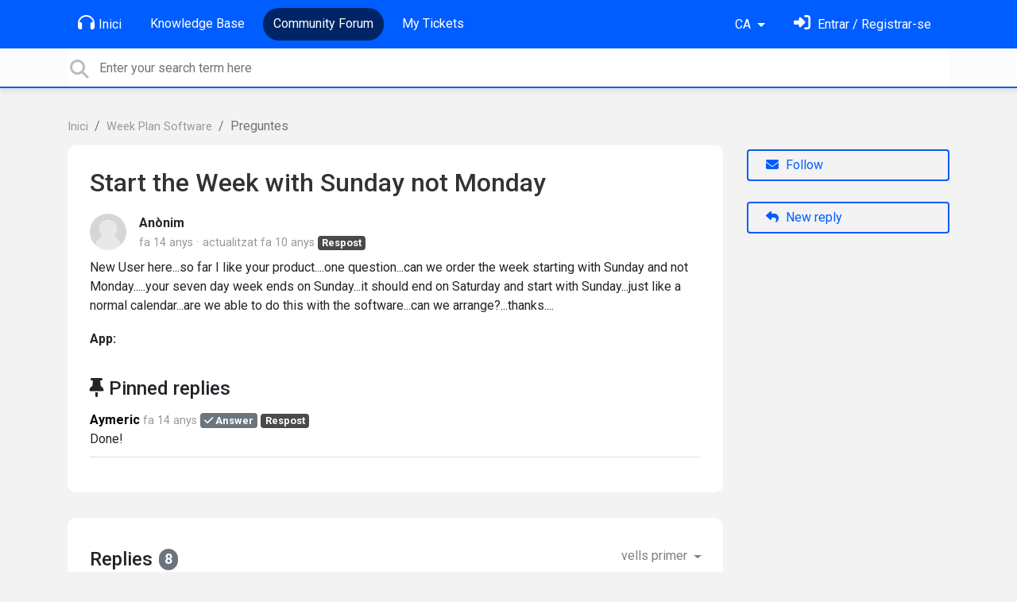

--- FILE ---
content_type: text/html; charset=utf-8
request_url: https://support.weekplan.net/communities/1/topics/1249-start-the-week-with-sunday-not-monday?lang=ca
body_size: 9782
content:
<!doctype html>
<html lang="ca" dir="ltr" class="view-community page-item " data-view="community" data-page="item" data-forum="1" data-topic="1249" >
    <head>
        
        <meta charset="utf-8">
        <meta http-equiv="X-UA-Compatible" content="IE=edge">
        <link rel="canonical" href="https://support.weekplan.net/communities/1/topics/1249-start-the-week-with-sunday-not-monday"/>
        
        
        
        <meta name="viewport" content="width=device-width, initial-scale=1.0" />
        
        <link rel="shortcut icon" href="/s/attachments/4972/0/1/8132af14efe5f7e457a2a724c1ee5c4d.png" />

        
<link href="/s/libs/bootstrap/4.3.1/bootstrap.min.css" rel="preload" as="style" onload="this.onload=null;this.rel='stylesheet'" />
<noscript><link href="/s/libs/bootstrap/4.3.1/bootstrap.min.css" rel="stylesheet" type="text/css" /></noscript>

        
<link href="/s/libs/fontawesome/6.5.2/css/all.min.swap.css" rel="preload" as="style" onload="this.onload=null;this.rel='stylesheet'" />
<noscript><link href="/s/libs/fontawesome/6.5.2/css/all.min.swap.css" rel="stylesheet" type="text/css" /></noscript>


        <link rel="stylesheet" href="/s/compress/css/output.a616977998b2.css" type="text/css">

        
            <!-- Custom PROD CSS for portal -->
            
<link href="/s/css/portal/4972.1.css?version=1769194801" rel="preload" as="style" onload="this.onload=null;this.rel='stylesheet'" />
<noscript><link href="/s/css/portal/4972.1.css?version=1769194801" rel="stylesheet" type="text/css" /></noscript>

        

        

        <script>
        // GLOBAL VARS ON TOP ONLY
        // will move to global vars later
        var initqueue = [];
        if (typeof __subfolder == 'undefined') var __subfolder='';
        var _ue_globals=[];
        _ue_globals['is_staff'] = false;
        _ue_globals['user_id'] = 'None';
        _ue_globals['lang_code'] = 'ca';
        _ue_globals['lang_direction'] = 'ltr';
        _ue_globals['datepicker_lang_code'] = 'ca';
        _ue_globals['forum_selected'] = '1';
        _ue_globals['redactor_file_upload'] = false;
        _ue_globals['ue_version'] = 3;
        _ue_globals['max_image_upload_size'] = 5242880;
        _ue_globals['max_file_upload_size'] = 20971520;


        
        

        
        
        var _str_delete_confirmation_ = "Are you sure you want to delete this object?";
        
        function _checkYT(img){
            if(img.naturalHeight <= 90){
                var path = img.src;
                var altpath = path.replace('/maxresdefault.webp','/hqdefault.jpg').replace('/vi_webp/','/vi/');
                if (altpath != path){
                    img.src = altpath;
                }
            }
        }
        </script>

        <!-- Title for the page -->
<title>Start the Week with Sunday not Monday / Week Plan</title>

	<meta name="description" content="New User here...so far I like your product....one question...can we order the week starting with Sunday and not Monday.....your seven day week ends on Sunday...">


<!-- Fonts -->
<link href="https://fonts.gstatic.com" rel="preconnect">
<link href="https://fonts.googleapis.com/css?family=Roboto:400,500,600,700|Roboto+Condensed:700&display=swap" rel="preload" as="style" onload="this.onload=null;this.rel='stylesheet'"/>
<noscript>
    <link href="https://fonts.googleapis.com/css?family=Roboto:400,500,600,700|Roboto+Condensed:700&display=swap" rel="stylesheet" type="text/css" />
</noscript>

<!-- facebook share https://developers.facebook.com/docs/plugins/share-button/ -->
<meta property="og:url"           content="https://support.weekplan.net/communities/1/topics/1249-start-the-week-with-sunday-not-monday?lang=ca" />
<meta property="og:type"          content="website" />
<meta property="og:title"         content="Start the Week with Sunday not Monday / Week Plan / Week Plan" />
<meta property="og:description"   content="New User here...so far I like your product....one question...can we order the week starting with Sunday and not Monday.....your seven day week ends on Sunday..." />
<meta property="og:image"         content="" />
        
    
    </head>

    <body class="d-flex flex-column h-100">
        
        
        
        

        <div class="tmpl-layout">
	
	<header class="tmpl-header background-type-color">
	<!-- UE Navbar block -->
	<nav class="tmpl-navigation navbar navbar-expand-lg navbar-dark ue-section-navbar ue-section-navbar-only">
  <div class="container">
    <button class="navbar-toggler" type="button" data-toggle="collapse" data-target="#navbarNavDropdown" aria-controls="navbarNavDropdown" aria-expanded="false" aria-label="Toggle navigation">
      <span class="navbar-toggler-icon"></span>
    </button>
    <div class="collapse navbar-collapse" id="navbarNavDropdown">
      

    <ul class="navbar-nav">
      
          
          <li class="nav-item ue-nav-item-portal">
            
            <a class="nav-link" href="/"><i class="fas fa-headphones"></i>Inici</a>
            
          </li>
          

      
          
          <li class="nav-item ue-nav-item-knowledgebase">
            
            <a class="nav-link" href="/knowledge-bases/4-documentation"><i class="fas fa-book"></i>Knowledge Base</a>
            
          </li>
          

      
          
          <li class="nav-item ue-nav-item-feedback active">
            
            <a class="nav-link" href="/communities/1-week-plan-software"><i class="fas fa-th-large"></i>Community Forum</a>
            
          </li>
          

      
          
          <li class="nav-item ue-nav-item-helpdesk">
            
            <a class="nav-link" href="/user/tickets"><i class="fas fa-ticket-alt"></i>My Tickets</a>
            
          </li>
          

      
    </ul>


    </div>
    <ul class="navbar-nav ml-auto ue-navbar-right-options">
        

<li class="nav-item dropdown language-selector">
  
    <a class="nav-link dropdown-toggle" data-toggle="dropdown" href="#" role="button" aria-haspopup="true" aria-expanded="false">
        CA
    </a>
    <div class="dropdown-menu">
      
        <a class="dropdown-item" dir="ltr" href="/communities/1/topics/1249-start-the-week-with-sunday-not-monday?lang=en">English (EN)</a>
      
        <a class="dropdown-item" dir="ltr" href="/communities/1/topics/1249-start-the-week-with-sunday-not-monday?lang=ru">Русский (RU)</a>
      
        <a class="dropdown-item" dir="ltr" href="/communities/1/topics/1249-start-the-week-with-sunday-not-monday?lang=es">Español (ES)</a>
      
        <a class="dropdown-item" dir="ltr" href="/communities/1/topics/1249-start-the-week-with-sunday-not-monday?lang=fr">Français (FR)</a>
      
        <a class="dropdown-item" dir="ltr" href="/communities/1/topics/1249-start-the-week-with-sunday-not-monday?lang=de">Deutsch (DE)</a>
      
        <a class="dropdown-item" dir="ltr" href="/communities/1/topics/1249-start-the-week-with-sunday-not-monday?lang=nl">Nederlands (NL)</a>
      
        <a class="dropdown-item" dir="ltr" href="/communities/1/topics/1249-start-the-week-with-sunday-not-monday?lang=is">Íslenska (IS)</a>
      
        <a class="dropdown-item" dir="ltr" href="/communities/1/topics/1249-start-the-week-with-sunday-not-monday?lang=et">Eesti (ET)</a>
      
        <a class="dropdown-item" dir="ltr" href="/communities/1/topics/1249-start-the-week-with-sunday-not-monday?lang=uk">‪Українська‬ (UK)</a>
      
        <a class="dropdown-item" dir="ltr" href="/communities/1/topics/1249-start-the-week-with-sunday-not-monday?lang=da">Dansk (DA)</a>
      
        <a class="dropdown-item" dir="ltr" href="/communities/1/topics/1249-start-the-week-with-sunday-not-monday?lang=ca">Català (CA)</a>
      
        <a class="dropdown-item" dir="ltr" href="/communities/1/topics/1249-start-the-week-with-sunday-not-monday?lang=pl">Polski (PL)</a>
      
    </div>
</li>


        
<li class="nav-item dropdown user-menu">

    <a class="nav-link" rel="nofollow" href="/user/login?next=/communities/1/topics/1249-start-the-week-with-sunday-not-monday" aria-label="Identifica&#x27;t"><i class="fas fa-sign-in-alt"></i><span class="d-none d-md-inline"> Entrar / Registrar-se</span></a>

</li>

    </ul>
  </div>
</nav>
	<!-- /UE Navbar block -->

	
		
	

	<div class="tmpl-main-search ue-section-search">
  <div class="container">
    
<div id="ue_search" class="ue-module ue-module-search">
    <form action="/search" class="ue-module-search-form" autocomplete="off" id="ue-module-search-form" method="get">
        <input type="hidden" name="csrfmiddlewaretoken" value="S3Rdq60RuCNk8V3e1oXW3kBXjT2HEPdsFWMaw9V92MzzpXyRLWFLXdLKqvoOzKx3">
        <input type="hidden" name="forum_id" value="1"/>
        
        <input placeholder="Enter your search term here" type="text" name="search" class="input-search" value="" autocomplete="off" data-action="ue-search" data-forum-id="1" data-result-limit="10" data-category-id="0">
    	<div class="ue-module-search-results"></div>
    </form>
</div>

  </div>
</div>
</header>
	<div class="ue-page mb-auto pt-4 pb-4">
		<div class="container">
			<div class="tmpl-community-topic">
  <nav aria-label="breadcrumb">
<ol class="breadcrumb">
  
    
    <li class="breadcrumb-item"><a href="/">Inici</a></li>
    
  
    
    <li class="breadcrumb-item"><a href="/communities/1-week-plan-software">Week Plan Software</a></li>
    
  
    
    <li class="breadcrumb-item active" aria-current="page">Preguntes</li>
    
  
</ol>
</nav>


  <div class="row">
    <div class="col-md-9 col-xs-12">
      <div class="ue-module-panel-lg">
        <article>

          <h1 class="ue-title">Start the Week with Sunday not Monday</h1>
          <div class="ue-item-body">
            <div class="ue-item-details">
              <div class="ue-icon"><img class="avatar" style="height:46px;width:46px;background-color:#FFFFFF;" src="/s/images/no_avatar_128.jpg" alt="Avatar"/>
</div>
              <div class="ue-info">
                <div class="ue-author-name"><strong><a class="portal-user-link">Anònim</a> </strong></div>
                <ul class="ue-meta-group">
                  <li><time datetime="2012-02-07 11:50:48" title="7 febrer de 2012 11:50">fa 14 anys</time></li>
                  
                    <li>actualitzat <time datetime="2016-01-31 13:26:11" title="31 gener de 2016 13:26">fa 10 anys</time></li>
                  
                  <li><span class="badge badge-secondary ue-badge-status" style="background-color:#4A4A4A">Respost</span></li>
                </ul>
              </div>
            </div>

            <div class="ue-item-content ue-content">
              New User here...so far I like your product....one question...can we order the week starting with Sunday and not Monday.....your seven day week ends on Sunday...it should end on Saturday and start with Sunday...just like a normal calendar...are we able to do this with the software...can we arrange?...thanks....
<br>
            </div>
        
            
<div class="custom-fields">
  
    <div class="custom-field custom-field-combobox cf_2">
      <div class="custom-field-name">App:</div>
      
          <div class="custom-field-value"></div>
      
    </div>
  
</div>


            <div class="tmpl-tags-in-item ue-item-tags">
  
</div>

            

            

          </div>

        </article>
        

        
        <div class="ue-list ue-comments ue-comments-pinned">
          <div class="ue-comments-header-placeholder">
              <div class="ue-comments-header"><i class="fas fa-thumbtack"></i> Pinned replies</div>
          </div>
          
            <div class="tmpl-comment-item ue-comment" id="comment-3504" data-comment-id="3504" data-user-id="1">
  <div class="ue-avatar"><img class="avatar" style="height:46px;width:46px;background-color:#FFFFFF;" src="/s/cache/a8/09/a80920ab4152b6a6b2dd39842464b878.png" alt="Avatar"/>
</div>
  <div>
    <div class="float-right">
      	<div class="ue-voter ue-voting-comment" data-comment-id="3504">
	
		<a class="ue-vote-btn ue-vote-btn-positive" data-action="vote-comment" data-vote-value="1" href="#" aria-label="+1">
	    	<i class="fas fa-thumbs-up"></i>
	  	</a>
		<div class="ue-votes vote-value" data-action="vote" data-vote-value="0"><span class="vote-value-count">0</span></div>

		
			<a class="ue-vote-btn ue-vote-btn-negative" data-action="vote-comment"  data-vote-value="-1" href="#" aria-label="-1">
	    		<i class="fas fa-thumbs-down"></i>
	  		</a>
		
	
	</div>


    </div>
    <div class="ue-comment-details">
      <strong><a class="portal-user-link"href="/users/1-aymeric">Aymeric</a> </strong>
      <ul class="ue-meta-group">
        <!-- leave li.ue-meta-data in one line to hide if content is emply! -->
        <li><time datetime="2012-02-09 03:35:44" title="9 febrer de 2012 3:35">fa 14 anys</time></li>

        
        
          <li><span class="badge badge-secondary"><i class="fas fa-check"></i> Answer</span></li>
        
        <li></li>
        <li></li>
        <li><span class="badge badge-secondary ue-badge-status" style="background-color:#4A4A4A">Respost</span></li>
      </ul>
    </div>
    <div class="comment-text ue-content">Done!</div>
    <div class="ue-comment-actions">
      
<div data-comment-id="3504">
  
 	<a data-action="ue-reply-to" href="#" rel="nofollow"><i class="fas fa-reply"></i><span class="hidden-xs"> Respondre</span></a>
  

  

  

  

  <a data-action="ue-show-copy-link" href="/communities/1/topics/1249-start-the-week-with-sunday-not-monday?redirect_to_reply=3504#comment-3504"><i class="fas fa-link"></i><span class="hidden-xs"> Enllaç</span></a>
</div>
    </div>
  </div>
</div>
          
        </div>
        
      </div>

    </div>

    <div class="col-md-3 col-xs-12">
      <div class="ue-side-panel">
        <aside>
          


          <div class="ue-item-actions">
            
<div data-item-id="1249">
    
      
    

    
      <div class="ue-item-action">
        
<button class="btn btn-primary btn-follow" data-toggle="tooltip" data-follow-text="Follow" data-following-text="Following" data-loading-text="<i class='fas fa-sync fa-spin'></i>" data-object-type="topic" data-object-id="1249" data-action="ue-follow-object"><i class="fas fa-envelope"></i> <span>Follow</span></button>

      </div>
    

    

    

    
      <div class="ue-item-action">
        <button class="btn btn-primary ue-btn-new-reply" data-action="ue-reply-new"><i class="fas fa-reply"></i> New reply</button>
      </div>
    
</div>
          </div>
        </aside>
      </div>
    </div>
  </div>

  <div class="tmpl-comments ue-list ue-comments ue-comments-panel">
  
  <div class="row">
    <div class="col-md-9 col-xs-12">
      <div class="ue-module-panel-lg">

      
      <div class="ue-comments-header-placeholder">
          <div class="ue-comments-header">Replies <span class="badge badge-secondary">8</span></div>
          <div>
<ul class="nav nav-pills ue-list-filter">
    
    <li class="nav-item dropdown filter-order">
        <a class="nav-link dropdown-toggle" href="#" id="dropdownMenuButton_order" data-toggle="dropdown" aria-haspopup="true" aria-expanded="false">
            vells primer
        </a>
        <div class="dropdown-menu" aria-labelledby="dropdownMenuButton_order">
            
                <a class="dropdown-item d-flex justify-content-between align-items-center" href="?lang=ca&amp;comment_filter_order=newest">
                    nous primer
                    <span class="badge badge-primary badge-pill"></span>
                </a>
            
                <a class="dropdown-item d-flex justify-content-between align-items-center active" href="?lang=ca&amp;comment_filter_order=oldest">
                    vells primer
                    <span class="badge badge-primary badge-pill"></span>
                </a>
            
        </div>
    </li>
    
</ul></div>
      </div>
      

      
        
          <div class="tmpl-comment-item ue-comment" id="comment-3499" data-comment-id="3499" data-user-id="1">
  <div class="ue-avatar"><img class="avatar" style="height:46px;width:46px;background-color:#FFFFFF;" src="/s/cache/a8/09/a80920ab4152b6a6b2dd39842464b878.png" alt="Avatar"/>
</div>
  <div>
    <div class="float-right">
      	<div class="ue-voter ue-voting-comment" data-comment-id="3499">
	
		<a class="ue-vote-btn ue-vote-btn-positive" data-action="vote-comment" data-vote-value="1" href="#" aria-label="+1">
	    	<i class="fas fa-thumbs-up"></i>
	  	</a>
		<div class="ue-votes vote-value" data-action="vote" data-vote-value="0"><span class="vote-value-count">0</span></div>

		
			<a class="ue-vote-btn ue-vote-btn-negative" data-action="vote-comment"  data-vote-value="-1" href="#" aria-label="-1">
	    		<i class="fas fa-thumbs-down"></i>
	  		</a>
		
	
	</div>


    </div>
    <div class="ue-comment-details">
      <strong><a class="portal-user-link"href="/users/1-aymeric">Aymeric</a> </strong>
      <ul class="ue-meta-group">
        <!-- leave li.ue-meta-data in one line to hide if content is emply! -->
        <li><time datetime="2012-02-07 15:19:02" title="7 febrer de 2012 15:19">fa 14 anys</time></li>

        
        
        <li></li>
        <li></li>
        <li></li>
      </ul>
    </div>
    <div class="comment-text ue-content">You are not the only one to contact me about it. At the very beginning I was giving the option to switch between Sunday and Monday as start of the week but for some reason I removed it.

<div>
<br></div>

<div>I will put it back soon.</div></div>
    <div class="ue-comment-actions">
      
<div data-comment-id="3499">
  
 	<a data-action="ue-reply-to" href="#" rel="nofollow"><i class="fas fa-reply"></i><span class="hidden-xs"> Respondre</span></a>
  

  

  

  

  <a data-action="ue-show-copy-link" href="/communities/1/topics/1249-start-the-week-with-sunday-not-monday?redirect_to_reply=3499#comment-3499"><i class="fas fa-link"></i><span class="hidden-xs"> Enllaç</span></a>
</div>
    </div>
  </div>
</div>
        
          <div class="tmpl-comment-item ue-comment" id="comment-3500" data-comment-id="3500" data-user-id="">
  <div class="ue-avatar"><img class="avatar" style="height:46px;width:46px;background-color:#FFFFFF;" src="/s/images/no_avatar_128.jpg" alt="Avatar"/>
</div>
  <div>
    <div class="float-right">
      	<div class="ue-voter ue-voting-comment" data-comment-id="3500">
	
		<a class="ue-vote-btn ue-vote-btn-positive" data-action="vote-comment" data-vote-value="1" href="#" aria-label="+1">
	    	<i class="fas fa-thumbs-up"></i>
	  	</a>
		<div class="ue-votes vote-value" data-action="vote" data-vote-value="0"><span class="vote-value-count">0</span></div>

		
			<a class="ue-vote-btn ue-vote-btn-negative" data-action="vote-comment"  data-vote-value="-1" href="#" aria-label="-1">
	    		<i class="fas fa-thumbs-down"></i>
	  		</a>
		
	
	</div>


    </div>
    <div class="ue-comment-details">
      <strong><a class="portal-user-link">Anònim</a> </strong>
      <ul class="ue-meta-group">
        <!-- leave li.ue-meta-data in one line to hide if content is emply! -->
        <li><time datetime="2012-02-08 15:22:38" title="8 febrer de 2012 15:22">fa 14 anys</time></li>

        
        
        <li></li>
        <li></li>
        <li></li>
      </ul>
    </div>
    <div class="comment-text ue-content">I like the week starting with Monday, the weekend is called weekend for a reason :-)
<br></div>
    <div class="ue-comment-actions">
      
<div data-comment-id="3500">
  
 	<a data-action="ue-reply-to" href="#" rel="nofollow"><i class="fas fa-reply"></i><span class="hidden-xs"> Respondre</span></a>
  

  

  

  

  <a data-action="ue-show-copy-link" href="/communities/1/topics/1249-start-the-week-with-sunday-not-monday?redirect_to_reply=3500#comment-3500"><i class="fas fa-link"></i><span class="hidden-xs"> Enllaç</span></a>
</div>
    </div>
  </div>
</div>
        
          <div class="tmpl-comment-item ue-comment" id="comment-3501" data-comment-id="3501" data-user-id="1">
  <div class="ue-avatar"><img class="avatar" style="height:46px;width:46px;background-color:#FFFFFF;" src="/s/cache/a8/09/a80920ab4152b6a6b2dd39842464b878.png" alt="Avatar"/>
</div>
  <div>
    <div class="float-right">
      	<div class="ue-voter ue-voting-comment" data-comment-id="3501">
	
		<a class="ue-vote-btn ue-vote-btn-positive" data-action="vote-comment" data-vote-value="1" href="#" aria-label="+1">
	    	<i class="fas fa-thumbs-up"></i>
	  	</a>
		<div class="ue-votes vote-value" data-action="vote" data-vote-value="0"><span class="vote-value-count">0</span></div>

		
			<a class="ue-vote-btn ue-vote-btn-negative" data-action="vote-comment"  data-vote-value="-1" href="#" aria-label="-1">
	    		<i class="fas fa-thumbs-down"></i>
	  		</a>
		
	
	</div>


    </div>
    <div class="ue-comment-details">
      <strong><a class="portal-user-link"href="/users/1-aymeric">Aymeric</a> </strong>
      <ul class="ue-meta-group">
        <!-- leave li.ue-meta-data in one line to hide if content is emply! -->
        <li><time datetime="2012-02-08 16:01:28" title="8 febrer de 2012 16:01">fa 14 anys</time></li>

        
        
        <li></li>
        <li></li>
        <li></li>
      </ul>
    </div>
    <div class="comment-text ue-content">
                <div class="ue-quote">
                    <div class="ue-quote-notice">
                        <a href="/communities/1/topics/1249-start-the-week-with-sunday-not-monday?redirect_to_reply=3500#comment-3500" aria-label="Quote link">
                            <i class="fas fa-link"></i>
                        </a>
                        Quote from Anònim
                    </div>
                    I like the week starting with Monday, the weekend is called weekend for a reason :-)
<br>
                </div>What is considered the weekend in your country is different in other countries.

<div>Israel for example starts the workweek on Sunday instead of Monday.</div>

<div>
<br></div>

<div>For more information: <a href="http://en.wikipedia.org/wiki/Workweek_and_weekend">http://en.wikipedia.org/wiki/Workweek_and_weekend</a></div></div>
    <div class="ue-comment-actions">
      
<div data-comment-id="3501">
  
 	<a data-action="ue-reply-to" href="#" rel="nofollow"><i class="fas fa-reply"></i><span class="hidden-xs"> Respondre</span></a>
  

  

  

  

  <a data-action="ue-show-copy-link" href="/communities/1/topics/1249-start-the-week-with-sunday-not-monday?redirect_to_reply=3501#comment-3501"><i class="fas fa-link"></i><span class="hidden-xs"> Enllaç</span></a>
</div>
    </div>
  </div>
</div>
        
          <div class="tmpl-comment-item ue-comment" id="comment-3502" data-comment-id="3502" data-user-id="">
  <div class="ue-avatar"><img class="avatar" style="height:46px;width:46px;background-color:#FFFFFF;" src="/s/images/no_avatar_128.jpg" alt="Avatar"/>
</div>
  <div>
    <div class="float-right">
      	<div class="ue-voter ue-voting-comment" data-comment-id="3502">
	
		<a class="ue-vote-btn ue-vote-btn-positive" data-action="vote-comment" data-vote-value="1" href="#" aria-label="+1">
	    	<i class="fas fa-thumbs-up"></i>
	  	</a>
		<div class="ue-votes vote-value" data-action="vote" data-vote-value="0"><span class="vote-value-count">0</span></div>

		
			<a class="ue-vote-btn ue-vote-btn-negative" data-action="vote-comment"  data-vote-value="-1" href="#" aria-label="-1">
	    		<i class="fas fa-thumbs-down"></i>
	  		</a>
		
	
	</div>


    </div>
    <div class="ue-comment-details">
      <strong><a class="portal-user-link">Anònim</a> </strong>
      <ul class="ue-meta-group">
        <!-- leave li.ue-meta-data in one line to hide if content is emply! -->
        <li><time datetime="2012-02-08 17:00:36" title="8 febrer de 2012 17:00">fa 14 anys</time></li>

        
        
        <li></li>
        <li></li>
        <li></li>
      </ul>
    </div>
    <div class="comment-text ue-content">
                <div class="ue-quote">
                    <div class="ue-quote-notice">
                        <a href="/communities/1/topics/1249-start-the-week-with-sunday-not-monday?redirect_to_reply=3501#comment-3501" aria-label="Quote link">
                            <i class="fas fa-link"></i>
                        </a>
                        Quote from <strong>Aymeric</strong>
                    </div>
                    What is considered the weekend in your country is different in other countries.

<div>Israel for example starts the workweek on Sunday instead of Monday.</div>

<div>
<br></div>

<div>For more information: <a href="http://en.wikipedia.org/wiki/Workweek_and_weekend">http://en.wikipedia.org/wiki/Workweek_and_weekend</a></div>
                </div>Fair point :-)
<br></div>
    <div class="ue-comment-actions">
      
<div data-comment-id="3502">
  
 	<a data-action="ue-reply-to" href="#" rel="nofollow"><i class="fas fa-reply"></i><span class="hidden-xs"> Respondre</span></a>
  

  

  

  

  <a data-action="ue-show-copy-link" href="/communities/1/topics/1249-start-the-week-with-sunday-not-monday?redirect_to_reply=3502#comment-3502"><i class="fas fa-link"></i><span class="hidden-xs"> Enllaç</span></a>
</div>
    </div>
  </div>
</div>
        
          <div class="tmpl-comment-item ue-comment" id="comment-3503" data-comment-id="3503" data-user-id="1">
  <div class="ue-avatar"><img class="avatar" style="height:46px;width:46px;background-color:#FFFFFF;" src="/s/cache/a8/09/a80920ab4152b6a6b2dd39842464b878.png" alt="Avatar"/>
</div>
  <div>
    <div class="float-right">
      	<div class="ue-voter ue-voting-comment" data-comment-id="3503">
	
		<a class="ue-vote-btn ue-vote-btn-positive" data-action="vote-comment" data-vote-value="1" href="#" aria-label="+1">
	    	<i class="fas fa-thumbs-up"></i>
	  	</a>
		<div class="ue-votes vote-value" data-action="vote" data-vote-value="0"><span class="vote-value-count">0</span></div>

		
			<a class="ue-vote-btn ue-vote-btn-negative" data-action="vote-comment"  data-vote-value="-1" href="#" aria-label="-1">
	    		<i class="fas fa-thumbs-down"></i>
	  		</a>
		
	
	</div>


    </div>
    <div class="ue-comment-details">
      <strong><a class="portal-user-link"href="/users/1-aymeric">Aymeric</a> </strong>
      <ul class="ue-meta-group">
        <!-- leave li.ue-meta-data in one line to hide if content is emply! -->
        <li><time datetime="2012-02-08 17:13:05" title="8 febrer de 2012 17:13">fa 14 anys</time></li>

        
        
        <li></li>
        <li></li>
        <li></li>
      </ul>
    </div>
    <div class="comment-text ue-content">
                <div class="ue-quote">
                    <div class="ue-quote-notice">
                        <a href="/communities/1/topics/1249-start-the-week-with-sunday-not-monday?redirect_to_reply=3502#comment-3502" aria-label="Quote link">
                            <i class="fas fa-link"></i>
                        </a>
                        Quote from Anònim
                    </div>
                    Fair point :-)
<br>
                </div>To be honest I don't remember how I learned that :) I am French so I had Sat/Sun weekends. The wikipedia article showed me that there were more countries with a different weekend than I expected.</div>
    <div class="ue-comment-actions">
      
<div data-comment-id="3503">
  
 	<a data-action="ue-reply-to" href="#" rel="nofollow"><i class="fas fa-reply"></i><span class="hidden-xs"> Respondre</span></a>
  

  

  

  

  <a data-action="ue-show-copy-link" href="/communities/1/topics/1249-start-the-week-with-sunday-not-monday?redirect_to_reply=3503#comment-3503"><i class="fas fa-link"></i><span class="hidden-xs"> Enllaç</span></a>
</div>
    </div>
  </div>
</div>
        
          <div class="tmpl-comment-item ue-comment" id="comment-3504" data-comment-id="3504" data-user-id="1">
  <div class="ue-avatar"><img class="avatar" style="height:46px;width:46px;background-color:#FFFFFF;" src="/s/cache/a8/09/a80920ab4152b6a6b2dd39842464b878.png" alt="Avatar"/>
</div>
  <div>
    <div class="float-right">
      	<div class="ue-voter ue-voting-comment" data-comment-id="3504">
	
		<a class="ue-vote-btn ue-vote-btn-positive" data-action="vote-comment" data-vote-value="1" href="#" aria-label="+1">
	    	<i class="fas fa-thumbs-up"></i>
	  	</a>
		<div class="ue-votes vote-value" data-action="vote" data-vote-value="0"><span class="vote-value-count">0</span></div>

		
			<a class="ue-vote-btn ue-vote-btn-negative" data-action="vote-comment"  data-vote-value="-1" href="#" aria-label="-1">
	    		<i class="fas fa-thumbs-down"></i>
	  		</a>
		
	
	</div>


    </div>
    <div class="ue-comment-details">
      <strong><a class="portal-user-link"href="/users/1-aymeric">Aymeric</a> </strong>
      <ul class="ue-meta-group">
        <!-- leave li.ue-meta-data in one line to hide if content is emply! -->
        <li><time datetime="2012-02-09 03:35:44" title="9 febrer de 2012 3:35">fa 14 anys</time></li>

        
        
          <li><span class="badge badge-secondary"><i class="fas fa-check"></i> Answer</span></li>
        
        <li></li>
        <li></li>
        <li><span class="badge badge-secondary ue-badge-status" style="background-color:#4A4A4A">Respost</span></li>
      </ul>
    </div>
    <div class="comment-text ue-content">Done!</div>
    <div class="ue-comment-actions">
      
<div data-comment-id="3504">
  
 	<a data-action="ue-reply-to" href="#" rel="nofollow"><i class="fas fa-reply"></i><span class="hidden-xs"> Respondre</span></a>
  

  

  

  

  <a data-action="ue-show-copy-link" href="/communities/1/topics/1249-start-the-week-with-sunday-not-monday?redirect_to_reply=3504#comment-3504"><i class="fas fa-link"></i><span class="hidden-xs"> Enllaç</span></a>
</div>
    </div>
  </div>
</div>
        
          <div class="tmpl-comment-item ue-comment" id="comment-3505" data-comment-id="3505" data-user-id="1344">
  <div class="ue-avatar"><img class="avatar" style="height:46px;width:46px;background-color:#E83F6E;" src="https://cdn.userecho.com/characters/103.png?1" alt="Avatar"/>
</div>
  <div>
    <div class="float-right">
      	<div class="ue-voter ue-voting-comment" data-comment-id="3505">
	
		<a class="ue-vote-btn ue-vote-btn-positive" data-action="vote-comment" data-vote-value="1" href="#" aria-label="+1">
	    	<i class="fas fa-thumbs-up"></i>
	  	</a>
		<div class="ue-votes vote-value" data-action="vote" data-vote-value="0"><span class="vote-value-count">0</span></div>

		
			<a class="ue-vote-btn ue-vote-btn-negative" data-action="vote-comment"  data-vote-value="-1" href="#" aria-label="-1">
	    		<i class="fas fa-thumbs-down"></i>
	  		</a>
		
	
	</div>


    </div>
    <div class="ue-comment-details">
      <strong><a class="portal-user-link"href="/users/1344-gzaliab">gzaliab</a> </strong>
      <ul class="ue-meta-group">
        <!-- leave li.ue-meta-data in one line to hide if content is emply! -->
        <li><time datetime="2016-01-30 04:48:07" title="30 gener de 2016 4:48">fa 10 anys</time></li>

        
        
        <li></li>
        <li></li>
        <li></li>
      </ul>
    </div>
    <div class="comment-text ue-content"><p>Hi Aymeric, on my desktop my week starts on Monday and on my iPhone 4 in the app it starts on Sunday. How can I get the app to start the week on Monday too please?</p></div>
    <div class="ue-comment-actions">
      
<div data-comment-id="3505">
  
 	<a data-action="ue-reply-to" href="#" rel="nofollow"><i class="fas fa-reply"></i><span class="hidden-xs"> Respondre</span></a>
  

  

  

  

  <a data-action="ue-show-copy-link" href="/communities/1/topics/1249-start-the-week-with-sunday-not-monday?redirect_to_reply=3505#comment-3505"><i class="fas fa-link"></i><span class="hidden-xs"> Enllaç</span></a>
</div>
    </div>
  </div>
</div>
        
          <div class="tmpl-comment-item ue-comment" id="comment-3506" data-comment-id="3506" data-user-id="1347">
  <div class="ue-avatar"><img class="avatar" style="height:46px;width:46px;background-color:#FFFFFF;" src="/s/cache/67/aa/67aa57dbf0a5c039ee8c5c2c1e65db41.png" alt="Avatar"/>
</div>
  <div>
    <div class="float-right">
      	<div class="ue-voter ue-voting-comment" data-comment-id="3506">
	
		<a class="ue-vote-btn ue-vote-btn-positive" data-action="vote-comment" data-vote-value="1" href="#" aria-label="+1">
	    	<i class="fas fa-thumbs-up"></i>
	  	</a>
		<div class="ue-votes vote-value" data-action="vote" data-vote-value="0"><span class="vote-value-count">0</span></div>

		
			<a class="ue-vote-btn ue-vote-btn-negative" data-action="vote-comment"  data-vote-value="-1" href="#" aria-label="-1">
	    		<i class="fas fa-thumbs-down"></i>
	  		</a>
		
	
	</div>


    </div>
    <div class="ue-comment-details">
      <strong><a class="portal-user-link"href="/users/1347-daniel-akesson">Daniel Åkesson</a> </strong>
      <ul class="ue-meta-group">
        <!-- leave li.ue-meta-data in one line to hide if content is emply! -->
        <li><time datetime="2016-01-31 13:26:11" title="31 gener de 2016 13:26">fa 10 anys</time></li>

        
        
        <li></li>
        <li></li>
        <li></li>
      </ul>
    </div>
    <div class="comment-text ue-content"><p>In iOS:</p><p>Go to filter, change "Start week...:"<br></p></div>
    <div class="ue-comment-actions">
      
<div data-comment-id="3506">
  
 	<a data-action="ue-reply-to" href="#" rel="nofollow"><i class="fas fa-reply"></i><span class="hidden-xs"> Respondre</span></a>
  

  

  

  

  <a data-action="ue-show-copy-link" href="/communities/1/topics/1249-start-the-week-with-sunday-not-monday?redirect_to_reply=3506#comment-3506"><i class="fas fa-link"></i><span class="hidden-xs"> Enllaç</span></a>
</div>
    </div>
  </div>
</div>
        
        ﻿
      

      
        
        <div><a class="btn btn-primary btn-sign-in" href="/user/login?next=%2Fcommunities%2F1%2Ftopics%2F1249-start-the-week-with-sunday-not-monday%3Flang%3Dca" rel="nofollow"><i class="fas fa-sign-in-alt"></i> <span>Sign in to leave a comment</span></a></div>
      
      </div>
    </div>
  </div>
</div>
</div>
		</div>
	</div>
	<div class="tmpl-footer">
	<!-- ue-section-custom-footer -->
	
		
	
	<!-- /ue-section-custom-footer -->

	<!-- ue-section-footer - DO NOT REMOVE IF YOUR PLAN HAS NO WHITE-LABEL OPTION! -->
	
<footer class="ue-section-footer py-2 footer text-center">
  <div class="container">
    Customer support portal powered by <a href="https://userecho.com?pcode=pwbue_label_weekplan&amp;utm_source=pblv5&amp;utm_medium=cportal&amp;utm_campaign=pbue" target="_blank" rel="noopener noreferrer">UserEcho</a>
  </div>
</footer>

	<!-- /ue-section-footer -->
</div>
</div>

        
        <script src="/s/libs/jquery/3.6.0/jquery.min.js"></script>
        
        <script src="/s/libs/popper.js/1.15.0/popper.min.js"></script>
        <script src="/s/libs/bootstrap/4.3.1/bootstrap.min.js"></script>

        <script src="/s/compress/js/output.512c8d02e2b5.js"></script>

        <script>
            
            Sentry.init({ dsn: 'https://d6e663a43b37aa5393452888c008fea9@sentry.userecho.com/7' });
            Sentry.configureScope(function(scope){
                scope.setUser({"id": "None","username": ""});
                scope.setExtra("project_id", "4972");
            });
        </script>
  
        
          
            <script src="/s/libs/bootstrap-datepicker/1.7.0/locales/bootstrap-datepicker.ca.min.js"></script>
          
        

        

        
<script>
$(document).ready(function() {
    


    
});


</script>


        
        <input type="hidden" name="csrfmiddlewaretoken" value="24vyg4Ey728uldIHehS90KLAowuHQbE1PXqvm7zQFcUJCfdkYPAYUDVnv8QOL6YC">

        
        <!-- JSI18N START -->
<script>
'use strict';
{
  const globals = this;
  const django = globals.django || (globals.django = {});

  
  django.pluralidx = function(n) {
    const v = (n != 1);
    if (typeof v === 'boolean') {
      return v ? 1 : 0;
    } else {
      return v;
    }
  };
  

  /* gettext library */

  django.catalog = django.catalog || {};
  
  const newcatalog = {
    "%(sel)s of %(cnt)s selected": [
      "%(sel)s de %(cnt)s seleccionat",
      "%(sel)s of %(cnt)s seleccionats"
    ],
    "%s selected option not visible": [
      "%s opcion seleccionada no visible",
      "%s opcions seleccionades no visibles"
    ],
    "6 a.m.": "6 a.m.",
    "6 p.m.": "6 p.m.",
    "April": "Abril",
    "August": "Agost",
    "Available %s": "%s Disponibles",
    "Cancel": "Cancel\u00b7lar",
    "Choose": "Escollir",
    "Choose a Date": "Escolliu una data",
    "Choose a Time": "Escolliu una hora",
    "Choose a time": "Escolliu una hora",
    "Choose all": "Escollir-los tots",
    "Chosen %s": "Escollit %s",
    "Click to choose all %s at once.": "Feu clic per escollir tots els %s d'un cop.",
    "Click to remove all chosen %s at once.": "Feu clic per eliminar tots els %s escollits d'un cop.",
    "December": "Desembre",
    "February": "Febrer",
    "Filter": "Filtre",
    "Friday": "Divendres",
    "Hide": "Ocultar",
    "January": "Gener",
    "July": "Juliol",
    "June": "Juny",
    "March": "Mar\u00e7",
    "May": "Maig",
    "Midnight": "Mitjanit",
    "Monday": "Dilluns",
    "Noon": "Migdia",
    "Note: You are %s hour ahead of server time.": [
      "Nota: Aneu %s hora avan\u00e7ats respecte la hora del servidor.",
      "Nota: Aneu %s hores avan\u00e7ats respecte la hora del servidor."
    ],
    "Note: You are %s hour behind server time.": [
      "Nota: Aneu %s hora endarrerits respecte la hora del servidor.",
      "Nota: Aneu %s hores endarrerits respecte la hora del servidor."
    ],
    "November": "Novembre",
    "Now": "Ara",
    "October": "Octubre",
    "Remove": "Eliminar",
    "Remove all": "Esborrar-los tots",
    "Saturday": "Dissabte",
    "September": "Setembre",
    "Show": "Mostrar",
    "Sunday": "Diumenge",
    "This is the list of available %s. You may choose some by selecting them in the box below and then clicking the \"Choose\" arrow between the two boxes.": "Aquesta \u00e9s la llista de %s disponibles. En podeu escollir alguns seleccionant-los a la caixa de sota i fent clic a la fletxa \"Escollir\" entre les dues caixes.",
    "This is the list of chosen %s. You may remove some by selecting them in the box below and then clicking the \"Remove\" arrow between the two boxes.": "Aquesta \u00e9s la llista de %s escollits. En podeu eliminar alguns seleccionant-los a la caixa de sota i fent clic a la fletxa \"Eliminar\" entre les dues caixes.",
    "Thursday": "Dijous",
    "Today": "Avui",
    "Tomorrow": "Dem\u00e0",
    "Tuesday": "Dimarts",
    "Type into this box to filter down the list of available %s.": "Escriviu en aquesta caixa per a filtrar la llista de %s disponibles.",
    "Type into this box to filter down the list of selected %s.": "Escriviu en aquesta caixa per a filtrar la llista de %s seleccionats.",
    "Wednesday": "Dimecres",
    "Yesterday": "Ahir",
    "You have selected an action, and you haven\u2019t made any changes on individual fields. You\u2019re probably looking for the Go button rather than the Save button.": "Has seleccionat una acci\u00f3 i no has fet cap canvi als camps individuals. Probablement est\u00e0s cercant el bot\u00f3 Anar enlloc del bot\u00f3 de Desar.",
    "You have selected an action, but you haven\u2019t saved your changes to individual fields yet. Please click OK to save. You\u2019ll need to re-run the action.": "Has seleccionat una acci\u00f3, per\u00f2 encara no l'has desat els canvis dels camps individuals. Si us plau clica OK per desar. Necessitar\u00e0s tornar a executar l'acci\u00f3.",
    "You have unsaved changes on individual editable fields. If you run an action, your unsaved changes will be lost.": "Teniu canvis sense desar a camps editables individuals. Si executeu una acci\u00f3, es perdran aquests canvis no desats.",
    "abbrev. day Friday\u0004Fri": "dv.",
    "abbrev. day Monday\u0004Mon": "dl.",
    "abbrev. day Saturday\u0004Sat": "ds.",
    "abbrev. day Sunday\u0004Sun": "dg.",
    "abbrev. day Thursday\u0004Thur": "dj.",
    "abbrev. day Tuesday\u0004Tue": "dt.",
    "abbrev. day Wednesday\u0004Wed": "dc.",
    "abbrev. month April\u0004Apr": "Abr",
    "abbrev. month August\u0004Aug": "Ago",
    "abbrev. month December\u0004Dec": "Des",
    "abbrev. month February\u0004Feb": "Feb",
    "abbrev. month January\u0004Jan": "Gen",
    "abbrev. month July\u0004Jul": "Jul",
    "abbrev. month June\u0004Jun": "Jun",
    "abbrev. month March\u0004Mar": "Mar",
    "abbrev. month May\u0004May": "Mai",
    "abbrev. month November\u0004Nov": "Nov",
    "abbrev. month October\u0004Oct": "Oct",
    "abbrev. month September\u0004Sep": "Sep",
    "one letter Friday\u0004F": "V",
    "one letter Monday\u0004M": "L",
    "one letter Saturday\u0004S": "S",
    "one letter Sunday\u0004S": "D",
    "one letter Thursday\u0004T": "J",
    "one letter Tuesday\u0004T": "M",
    "one letter Wednesday\u0004W": "X"
  };
  for (const key in newcatalog) {
    django.catalog[key] = newcatalog[key];
  }
  

  if (!django.jsi18n_initialized) {
    django.gettext = function(msgid) {
      const value = django.catalog[msgid];
      if (typeof value === 'undefined') {
        return msgid;
      } else {
        return (typeof value === 'string') ? value : value[0];
      }
    };

    django.ngettext = function(singular, plural, count) {
      const value = django.catalog[singular];
      if (typeof value === 'undefined') {
        return (count == 1) ? singular : plural;
      } else {
        return value.constructor === Array ? value[django.pluralidx(count)] : value;
      }
    };

    django.gettext_noop = function(msgid) { return msgid; };

    django.pgettext = function(context, msgid) {
      let value = django.gettext(context + '\x04' + msgid);
      if (value.includes('\x04')) {
        value = msgid;
      }
      return value;
    };

    django.npgettext = function(context, singular, plural, count) {
      let value = django.ngettext(context + '\x04' + singular, context + '\x04' + plural, count);
      if (value.includes('\x04')) {
        value = django.ngettext(singular, plural, count);
      }
      return value;
    };

    django.interpolate = function(fmt, obj, named) {
      if (named) {
        return fmt.replace(/%\(\w+\)s/g, function(match){return String(obj[match.slice(2,-2)])});
      } else {
        return fmt.replace(/%s/g, function(match){return String(obj.shift())});
      }
    };


    /* formatting library */

    django.formats = {
    "DATETIME_FORMAT": "j E \\d\\e Y \\a \\l\\e\\s G:i",
    "DATETIME_INPUT_FORMATS": [
      "%d/%m/%Y %H:%M:%S",
      "%d/%m/%Y %H:%M:%S.%f",
      "%d/%m/%Y %H:%M",
      "%d/%m/%y %H:%M:%S",
      "%d/%m/%y %H:%M:%S.%f",
      "%d/%m/%y %H:%M",
      "%Y-%m-%d %H:%M:%S",
      "%Y-%m-%d %H:%M:%S.%f",
      "%Y-%m-%d %H:%M",
      "%Y-%m-%d"
    ],
    "DATE_FORMAT": "j E \\d\\e Y",
    "DATE_INPUT_FORMATS": [
      "%d/%m/%Y",
      "%d/%m/%y",
      "%Y-%m-%d"
    ],
    "DECIMAL_SEPARATOR": ",",
    "FIRST_DAY_OF_WEEK": 1,
    "MONTH_DAY_FORMAT": "j E",
    "NUMBER_GROUPING": 3,
    "SHORT_DATETIME_FORMAT": "d/m/Y G:i",
    "SHORT_DATE_FORMAT": "d/m/Y",
    "THOUSAND_SEPARATOR": ".",
    "TIME_FORMAT": "G:i",
    "TIME_INPUT_FORMATS": [
      "%H:%M:%S",
      "%H:%M:%S.%f",
      "%H:%M"
    ],
    "YEAR_MONTH_FORMAT": "F \\d\\e\\l Y"
  };

    django.get_format = function(format_type) {
      const value = django.formats[format_type];
      if (typeof value === 'undefined') {
        return format_type;
      } else {
        return value;
      }
    };

    /* add to global namespace */
    globals.pluralidx = django.pluralidx;
    globals.gettext = django.gettext;
    globals.ngettext = django.ngettext;
    globals.gettext_noop = django.gettext_noop;
    globals.pgettext = django.pgettext;
    globals.npgettext = django.npgettext;
    globals.interpolate = django.interpolate;
    globals.get_format = django.get_format;

    django.jsi18n_initialized = true;
  }
};

</script>
<!-- JSI18N END -->

        <!-- add chat support to the portal -->

        
        <script>
            $(document).ready(function() {
                try{
                    if (window.location !== window.parent.location){
                        window.parent.postMessage(['ue_widget_loaded',''], '*');
                    }
                } catch (e) {}

                
                if ($.inArray( $("html").attr("data-page"), [ 'topic', 'article', 'ticket', 'item']) != -1){
                    initImageZoom($('.ue-content img'));
                }

                // tmp: will move to the form later
                if ($("html[data-page='new'][data-view='helpdesk']").length > 0){
                    $('textarea#id_description').closest('.form-group').append($("<div class=\"field-actions\"><button class=\"btn btn-file-upload\" onclick=\"$(this).closest('.form-group').find('.redactor-toolbar a[data-re-name=file]')[0].click();return false;\"><i class=\"fas fa-upload\"></i> Upload file</button></div>"));
                }

            });


            

        
        $(document).ready(function(){
            $( "#id_topic_form[data-mode='new']" ).submit(function( event ) {
                try{
                    var user_env_json = getUserEnv();
                    
                    
                    $(this).find('#id_user_env').val(JSON.stringify(user_env_json));
                } catch (e) {}
            })
        });

        </script>



        

  <!-- USERECHO GA4 Google tag (gtag.js) -->
  
  
  <script async src="https://www.googletagmanager.com/gtag/js?id=G-KV4LQFT7ZN&l=dataLayerUE"></script>
  <script>
    window.dataLayerUE = window.dataLayerUE || []
    function ue_gtag_ga4() {
      dataLayerUE.push(arguments)
    }
    ue_gtag_ga4('js', new Date())
    ue_gtag_ga4('config', 'G-KV4LQFT7ZN', {
      ue_server_name: 'us4',
      ue_project_id: '4972'
    })
  </script>

  <script>
    function uegtagSend(action, params) {
      ue_gtag_ga4('send', action, params)
    }
    function trackEvent(category, action, label) {
      uegtagSend('event', { eventCategory: category, eventAction: action, eventLabel: label })
    }
    function gaTrackSearch(forum_id, search_path, search_text) {
      if (!search_text) return
      uegtagSend('search', search_text.toLowerCase())
    }
    function gaTrackSearchV3(search_text) {
      // uses for ue v3
      if (!search_text) return
      uegtagSend('search', search_text.toLowerCase())
    }
  </script>


        
        
        <div id="confirm_dialog" class="modal fade" tabindex="-1" role="dialog">
  <div class="modal-dialog" role="document">
    <div class="modal-content">
      <div class="modal-header">
        <h5 class="modal-title">Confirmar</h5>
        <button type="button" class="close" data-dismiss="modal" aria-label="Close"></button>
      </div>
      <div class="modal-body confirm-dialog-message">
      </div>
      <div class="modal-footer">
        <button type="button" class="btn btn-primary confirm-dialog-btn-yes">Si</button>
        <button type="button" class="btn confirm-dialog-btn-no" data-dismiss="modal">No</button>
      </div>
    </div>
  </div>
</div>

        
    </body>
</html>
